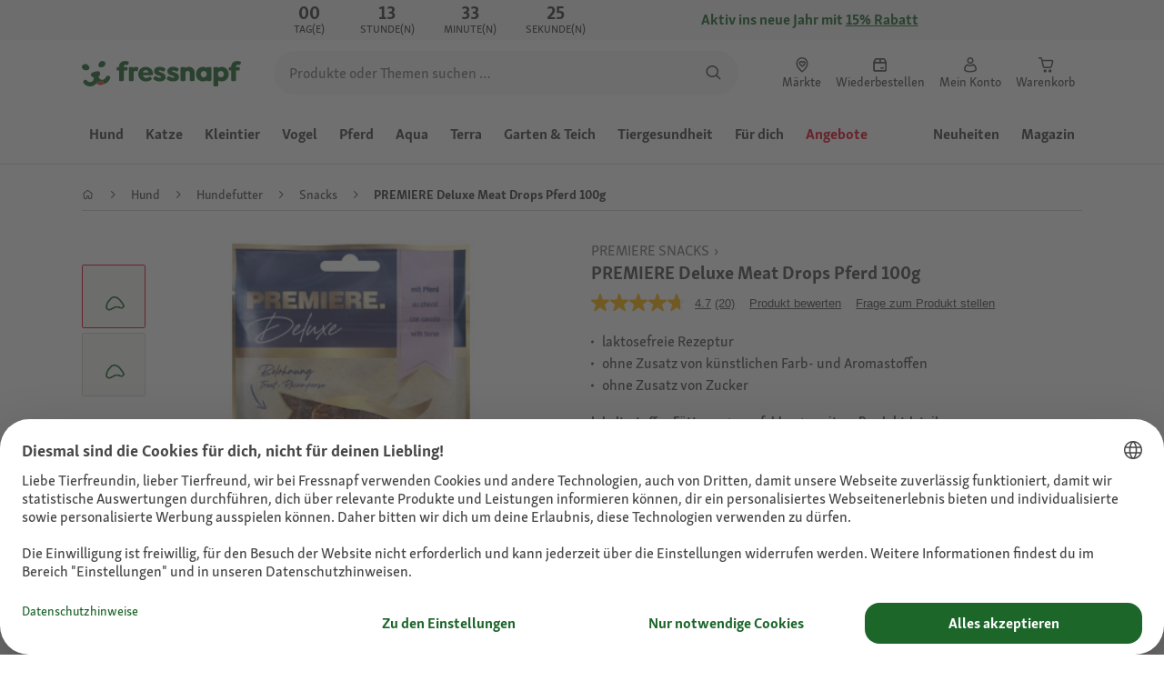

--- FILE ---
content_type: application/javascript;charset=utf-8
request_url: https://api.bazaarvoice.com/data/batch.json?passkey=caQybhNMMlogBOEuCuCMdMImaE7RnB3gIVYLuGOUZH6vw&apiversion=5.5&displaycode=17328-de_de&resource.q0=products&filter.q0=id%3Aeq%3A1344298&stats.q0=questions%2Creviews&filteredstats.q0=questions%2Creviews&filter_questions.q0=contentlocale%3Aeq%3Ade*%2Cda*%2Cen*%2Cfr*%2Cnl*%2Cpl*%2Cde_DE&filter_answers.q0=contentlocale%3Aeq%3Ade*%2Cda*%2Cen*%2Cfr*%2Cnl*%2Cpl*%2Cde_DE&filter_reviews.q0=contentlocale%3Aeq%3Ade*%2Cda*%2Cen*%2Cfr*%2Cnl*%2Cpl*%2Cde_DE&filter_reviewcomments.q0=contentlocale%3Aeq%3Ade*%2Cda*%2Cen*%2Cfr*%2Cnl*%2Cpl*%2Cde_DE&resource.q1=questions&filter.q1=productid%3Aeq%3A1344298&filter.q1=contentlocale%3Aeq%3Ade*%2Cda*%2Cen*%2Cfr*%2Cnl*%2Cpl*%2Cde_DE&sort.q1=lastapprovedanswersubmissiontime%3Adesc&stats.q1=questions&filteredstats.q1=questions&include.q1=authors%2Cproducts%2Canswers&filter_questions.q1=contentlocale%3Aeq%3Ade*%2Cda*%2Cen*%2Cfr*%2Cnl*%2Cpl*%2Cde_DE&filter_answers.q1=contentlocale%3Aeq%3Ade*%2Cda*%2Cen*%2Cfr*%2Cnl*%2Cpl*%2Cde_DE&limit.q1=10&offset.q1=0&limit_answers.q1=10&resource.q2=reviews&filter.q2=isratingsonly%3Aeq%3Afalse&filter.q2=productid%3Aeq%3A1344298&filter.q2=contentlocale%3Aeq%3Ade*%2Cda*%2Cen*%2Cfr*%2Cnl*%2Cpl*%2Cde_DE&sort.q2=relevancy%3Aa1&stats.q2=reviews&filteredstats.q2=reviews&include.q2=authors%2Cproducts%2Ccomments&filter_reviews.q2=contentlocale%3Aeq%3Ade*%2Cda*%2Cen*%2Cfr*%2Cnl*%2Cpl*%2Cde_DE&filter_reviewcomments.q2=contentlocale%3Aeq%3Ade*%2Cda*%2Cen*%2Cfr*%2Cnl*%2Cpl*%2Cde_DE&filter_comments.q2=contentlocale%3Aeq%3Ade*%2Cda*%2Cen*%2Cfr*%2Cnl*%2Cpl*%2Cde_DE&limit.q2=4&offset.q2=0&limit_comments.q2=3&callback=BV._internal.dataHandler0
body_size: 3682
content:
BV._internal.dataHandler0({"Errors":[],"BatchedResultsOrder":["q1","q2","q0"],"HasErrors":false,"TotalRequests":3,"BatchedResults":{"q1":{"Id":"q1","Limit":10,"Offset":0,"TotalResults":0,"Locale":"de_DE","Results":[],"Includes":{},"HasErrors":false,"Errors":[]},"q2":{"Id":"q2","Limit":4,"Offset":0,"TotalResults":20,"Locale":"de_DE","Results":[{"Id":"1146365331","CID":"4d939ea1-b62e-5338-a947-89ec569beccf","SourceClient":"fressnapf","Badges":{"verifiedPurchaser":{"ContentType":"REVIEW","Id":"verifiedPurchaser","BadgeType":"Custom"},"WhereDidYouPurchaseonline":{"ContentType":"REVIEW","Id":"WhereDidYouPurchaseonline","BadgeType":"Custom"}},"BadgesOrder":["verifiedPurchaser","WhereDidYouPurchaseonline"],"LastModeratedTime":"2023-09-18T15:32:43.000+00:00","LastModificationTime":"2024-10-05T18:28:39.000+00:00","ProductId":"1344298","OriginalProductName":"PREMIERE Deluxe Meat Drops Pferd 100g","CampaignId":"BV_PIE_MPR","AuthorId":"hh4lxrpxxivb2s4ecx4fbd7nu","ContentLocale":"de_DE","IsFeatured":false,"TotalInappropriateFeedbackCount":0,"TotalClientResponseCount":0,"TotalCommentCount":0,"Photos":[{"Sizes":{"normal":{"Id":"normal","Url":"https://photos-eu.bazaarvoice.com/photo/2/cGhvdG86ZnJlc3NuYXBm/b90ef450-921f-567d-bed0-773179eccbca"},"thumbnail":{"Id":"thumbnail","Url":"https://photos-eu.bazaarvoice.com/photo/2/cGhvdG86ZnJlc3NuYXBm/7e4a467b-1425-5a83-97a8-27be38c5954b"},"large":{"Id":"large","Url":"https://photos-eu.bazaarvoice.com/photo/2/cGhvdG86ZnJlc3NuYXBm/e2011ccc-8e32-5990-ab83-e605c286000a"}},"Id":"1009060205","SizesOrder":["normal","thumbnail","large"],"Caption":"Ein zufriedener gl\u00FCcklicher Hund"}],"Rating":5,"SecondaryRatingsOrder":["Quality","Value"],"IsRatingsOnly":false,"IsRecommended":true,"Helpfulness":0.0,"TotalFeedbackCount":1,"TotalNegativeFeedbackCount":1,"TotalPositiveFeedbackCount":0,"ModerationStatus":"APPROVED","SubmissionId":"r217328-de_169500587VVdLtdtwh","SubmissionTime":"2023-09-18T02:57:58.000+00:00","ReviewText":"Super lecker f\u00FCr meinen Hund einfach weiter zu empfehlen","Title":"Pferdeleckerlis sind einfach das beste","UserNickname":"Ute Salewski","SecondaryRatings":{"Value":{"Value":5,"Id":"Value","MinLabel":null,"Label":null,"ValueLabel":null,"DisplayType":"NORMAL","ValueRange":5,"MaxLabel":null},"Quality":{"Value":5,"Id":"Quality","MinLabel":null,"Label":null,"ValueLabel":null,"DisplayType":"NORMAL","ValueRange":5,"MaxLabel":null}},"AdditionalFields":{},"TagDimensions":{},"ProductRecommendationIds":[],"IsSyndicated":false,"RatingRange":5,"ContextDataValuesOrder":[],"Cons":null,"AdditionalFieldsOrder":[],"TagDimensionsOrder":[],"Videos":[],"Pros":null,"CommentIds":[],"ContextDataValues":{},"UserLocation":null,"InappropriateFeedbackList":[],"ClientResponses":[]},{"Id":"1114131115","CID":"490eced6-199b-50d5-ab21-138ec0cf3210","SourceClient":"fressnapf","Badges":{"WhereDidYouPurchaseonline":{"ContentType":"REVIEW","Id":"WhereDidYouPurchaseonline","BadgeType":"Custom"}},"BadgesOrder":["WhereDidYouPurchaseonline"],"LastModeratedTime":"2022-02-16T12:17:43.000+00:00","LastModificationTime":"2024-10-05T18:28:42.000+00:00","ProductId":"1344298","OriginalProductName":"PREMIERE Deluxe Meat Drops Pferd 100g","CampaignId":"BV_REVIEW_DISPLAY","AuthorId":"t7kmq4wxq56w0x3q1da4sihqt","ContentLocale":"de_DE","IsFeatured":false,"TotalInappropriateFeedbackCount":0,"TotalClientResponseCount":0,"TotalCommentCount":0,"Rating":4,"SecondaryRatingsOrder":["Quality","Value","Petsatisfaction"],"IsRatingsOnly":false,"IsRecommended":true,"Helpfulness":0.6666669845581055,"TotalFeedbackCount":3,"TotalNegativeFeedbackCount":1,"TotalPositiveFeedbackCount":2,"ModerationStatus":"APPROVED","SubmissionId":"r217328-de_16450121zyyuvtZjk8","SubmissionTime":"2022-02-16T11:49:26.000+00:00","ReviewText":"Ich habe die Drops heute zum allerersten Mal erhalten. Zutaten sind okay, viel Pferdefleisch, Sojaprotein vielleicht nicht so unbedingt n\u00F6tig. F\u00FCr den Preis allerdings top. Die Drops sind sch\u00F6n soft, nicht zu weich, nicht hart. Ich kann sie leicht mit einem scharfen Messer teilen, als kleine Happen zur Belohnung. Ich finde sie f\u00FCr meine beiden kleinen Hunde perfekt und werde sie mit Sicherheit \u00F6fters kaufen.","Title":"Sehr gut f\u00FCr kleine Hunde","UserNickname":"PopitosMum","SecondaryRatings":{"Quality":{"Value":4,"Id":"Quality","MinLabel":null,"Label":null,"ValueLabel":null,"DisplayType":"NORMAL","ValueRange":5,"MaxLabel":null},"Value":{"Value":5,"Id":"Value","MinLabel":null,"Label":null,"ValueLabel":null,"DisplayType":"NORMAL","ValueRange":5,"MaxLabel":null},"Petsatisfaction":{"Value":5,"Id":"Petsatisfaction","MinLabel":null,"Label":null,"ValueLabel":null,"DisplayType":"NORMAL","ValueRange":5,"MaxLabel":null}},"AdditionalFields":{},"TagDimensions":{},"ProductRecommendationIds":[],"IsSyndicated":false,"RatingRange":5,"ContextDataValuesOrder":[],"Cons":null,"AdditionalFieldsOrder":[],"TagDimensionsOrder":[],"Videos":[],"Pros":null,"CommentIds":[],"Photos":[],"ContextDataValues":{},"UserLocation":null,"InappropriateFeedbackList":[],"ClientResponses":[]},{"Id":"1138952219","CID":"2f8dc159-d582-5f7f-a983-3a23df8eac21","SourceClient":"fressnapf","Badges":{"WhereDidYouPurchaseinstore":{"ContentType":"REVIEW","Id":"WhereDidYouPurchaseinstore","BadgeType":"Custom"}},"BadgesOrder":["WhereDidYouPurchaseinstore"],"LastModeratedTime":"2023-04-26T05:46:35.000+00:00","LastModificationTime":"2024-10-05T18:28:33.000+00:00","ProductId":"1344298","OriginalProductName":"PREMIERE Deluxe Meat Drops Pferd 100g","CampaignId":"BV_MOBILE_REVIEW_DISPLAY","AuthorId":"a04ejcp3nj6statyynpm78hew","ContentLocale":"de_DE","IsFeatured":false,"TotalInappropriateFeedbackCount":0,"TotalClientResponseCount":0,"TotalCommentCount":0,"Rating":5,"SecondaryRatingsOrder":["Quality","Value","Petsatisfaction"],"IsRatingsOnly":false,"IsRecommended":true,"Helpfulness":0.5,"TotalFeedbackCount":2,"TotalNegativeFeedbackCount":1,"TotalPositiveFeedbackCount":1,"ModerationStatus":"APPROVED","SubmissionId":"r217328-de_16824862NqFhwUzyKh","SubmissionTime":"2023-04-26T05:17:44.000+00:00","ReviewText":"Ich bin sehr zufrieden mit diesem Produkt. Habe einen Futterallergiker der ausgezeichnet mit den Futtersorten von Premiere zurecht kommt, besonders die Monoprotein Produkte sind vom Preis-Leistungs Verh\u00E4ltnis her unschlagbar.","Title":"Premiere Futter und Snacks","UserNickname":"Bronci","SecondaryRatings":{"Quality":{"Value":5,"Id":"Quality","MinLabel":null,"Label":null,"ValueLabel":null,"DisplayType":"NORMAL","ValueRange":5,"MaxLabel":null},"Value":{"Value":5,"Id":"Value","MinLabel":null,"Label":null,"ValueLabel":null,"DisplayType":"NORMAL","ValueRange":5,"MaxLabel":null},"Petsatisfaction":{"Value":5,"Id":"Petsatisfaction","MinLabel":null,"Label":null,"ValueLabel":null,"DisplayType":"NORMAL","ValueRange":5,"MaxLabel":null}},"AdditionalFields":{},"TagDimensions":{},"ProductRecommendationIds":[],"IsSyndicated":false,"RatingRange":5,"ContextDataValuesOrder":[],"Cons":null,"AdditionalFieldsOrder":[],"TagDimensionsOrder":[],"Videos":[],"Pros":null,"CommentIds":[],"Photos":[],"ContextDataValues":{},"UserLocation":null,"InappropriateFeedbackList":[],"ClientResponses":[]},{"Id":"1116658672","CID":"0e6d8d07-d6f0-5cf2-ab17-62f562cfd384","SourceClient":"fressnapf","Badges":{"verifiedPurchaser":{"ContentType":"REVIEW","Id":"verifiedPurchaser","BadgeType":"Custom"},"WhereDidYouPurchaseonline":{"ContentType":"REVIEW","Id":"WhereDidYouPurchaseonline","BadgeType":"Custom"}},"BadgesOrder":["verifiedPurchaser","WhereDidYouPurchaseonline"],"LastModeratedTime":"2022-04-04T19:15:48.000+00:00","LastModificationTime":"2024-10-05T18:28:31.000+00:00","ProductId":"1344298","OriginalProductName":"PREMIERE Deluxe Meat Drops Pferd 100g","CampaignId":"BV_PIE_MPR","AuthorId":"ldnl241qaubxnzgmokpj1tq4f","ContentLocale":"de_DE","IsFeatured":false,"TotalInappropriateFeedbackCount":0,"TotalClientResponseCount":0,"TotalCommentCount":0,"Rating":5,"SecondaryRatingsOrder":["Petsatisfaction"],"IsRatingsOnly":false,"Helpfulness":0.33333298563957214,"TotalFeedbackCount":3,"TotalNegativeFeedbackCount":2,"TotalPositiveFeedbackCount":1,"ModerationStatus":"APPROVED","SubmissionId":"r217328-de_16490985fqMpDLbPI2","SubmissionTime":"2022-04-04T18:55:26.000+00:00","ReviewText":"Unsere franz\u00F6sische Bulldogge liebt diesen Snack. Durch eine Allergie, kann er nur Pferd essen.","Title":"Lieblingsleckerlie unseres Hundes","UserNickname":"Chalex","SecondaryRatings":{"Petsatisfaction":{"Value":5,"Id":"Petsatisfaction","MinLabel":null,"Label":null,"ValueLabel":null,"DisplayType":"NORMAL","ValueRange":5,"MaxLabel":null}},"AdditionalFields":{},"TagDimensions":{},"ProductRecommendationIds":[],"IsSyndicated":false,"RatingRange":5,"ContextDataValuesOrder":[],"IsRecommended":null,"Cons":null,"AdditionalFieldsOrder":[],"TagDimensionsOrder":[],"Videos":[],"Pros":null,"CommentIds":[],"Photos":[],"ContextDataValues":{},"UserLocation":null,"InappropriateFeedbackList":[],"ClientResponses":[]}],"Includes":{"Products":{"1344298":{"FamilyIds":["1344298_base","generated-1344298"],"Description":"Die ofengetrockneten Snacks sind laktosefrei\u00A0und ohne Zusatz von k\u00FCnstlichen\u00A0Farb- und Aromastoffen, sowie\u00A0ohne Zusatz von\u00A0Zucker.   Erg\u00E4nzungsfuttermittel f\u00FCr ausgewachsene Hunde, weitere Informationen erhalten Sie hier: info@fressnapf.com","AttributesOrder":["BV_FE_EXPAND","BV_FE_FAMILY","GTIN14","AVAILABILITY"],"Attributes":{"BV_FE_EXPAND":{"Id":"BV_FE_EXPAND","Values":[{"Value":"BV_FE_FAMILY:1344298_base","Locale":null},{"Value":"BV_FE_FAMILY:generated-1344298","Locale":null}]},"BV_FE_FAMILY":{"Id":"BV_FE_FAMILY","Values":[{"Value":"1344298_base","Locale":null},{"Value":"generated-1344298","Locale":null}]},"GTIN14":{"Id":"GTIN14","Values":[{"Value":"04047777225409","Locale":null}]},"AVAILABILITY":{"Id":"AVAILABILITY","Values":[{"Value":"True","Locale":null}]}},"ImageUrl":"https://media.os.fressnapf.com/products-v2/e/f/6/3/ef63236184a9530866f1513f9c2b2e850b50eace_1344298_0.png","Name":"PREMIERE Deluxe Meat Drops Pferd 100g","EANs":["4047777225409"],"Id":"1344298","CategoryId":"f914e208f92898da00d98cd59eca99cc","BrandExternalId":"d33006f15f9ba7dffe6c76a806fe12af","Brand":{"Id":"d33006f15f9ba7dffe6c76a806fe12af","Name":"PREMIERE"},"Active":true,"ProductPageUrl":"https://www.fressnapf.ch/fr/p/premiere-deluxe-meat-drops-cheval-100-g-1344298/","Disabled":false,"ReviewIds":[],"ManufacturerPartNumbers":[],"UPCs":[],"ISBNs":[],"QuestionIds":[],"ModelNumbers":[],"StoryIds":[],"ReviewStatistics":{"SecondaryRatingsAveragesOrder":["Quality","Value","Petsatisfaction"],"SecondaryRatingsAverages":{"Petsatisfaction":{"Id":"Petsatisfaction","AverageRating":4.875,"MinLabel":null,"MaxLabel":null,"DisplayType":"NORMAL","ValueRange":5},"Quality":{"Id":"Quality","AverageRating":4.733333333333333,"MinLabel":null,"MaxLabel":null,"DisplayType":"NORMAL","ValueRange":5},"Value":{"Id":"Value","AverageRating":4.5625,"MinLabel":null,"MaxLabel":null,"DisplayType":"NORMAL","ValueRange":5}},"RatingsOnlyReviewCount":0,"NotRecommendedCount":0,"RecommendedCount":15,"AverageOverallRating":4.7,"TotalReviewCount":20,"HelpfulVoteCount":4,"RatingDistribution":[{"RatingValue":5,"Count":16},{"RatingValue":4,"Count":3},{"RatingValue":2,"Count":1}],"FirstSubmissionTime":"2022-02-16T11:49:26.000+00:00","LastSubmissionTime":"2025-12-10T18:53:15.000+00:00","NotHelpfulVoteCount":6,"ContextDataDistributionOrder":["WhereDidYouPurchase"],"ContextDataDistribution":{"WhereDidYouPurchase":{"Id":"WhereDidYouPurchase","Values":[{"Count":17,"Value":"online"},{"Count":3,"Value":"instore"}]}},"FeaturedReviewCount":0,"OverallRatingRange":5,"TagDistribution":{},"TagDistributionOrder":[],"IntelligentTrustMarkDisplayEligible":true},"TotalReviewCount":20,"FilteredReviewStatistics":{"SecondaryRatingsAveragesOrder":["Quality","Value","Petsatisfaction"],"SecondaryRatingsAverages":{"Petsatisfaction":{"Id":"Petsatisfaction","AverageRating":4.875,"MinLabel":null,"MaxLabel":null,"DisplayType":"NORMAL","ValueRange":5},"Quality":{"Id":"Quality","AverageRating":4.733333333333333,"MinLabel":null,"MaxLabel":null,"DisplayType":"NORMAL","ValueRange":5},"Value":{"Id":"Value","AverageRating":4.5625,"MinLabel":null,"MaxLabel":null,"DisplayType":"NORMAL","ValueRange":5}},"RatingsOnlyReviewCount":0,"NotRecommendedCount":0,"RecommendedCount":15,"AverageOverallRating":4.7,"TotalReviewCount":20,"HelpfulVoteCount":4,"RatingDistribution":[{"RatingValue":5,"Count":16},{"RatingValue":4,"Count":3},{"RatingValue":2,"Count":1}],"FirstSubmissionTime":"2022-02-16T11:49:26.000+00:00","LastSubmissionTime":"2025-12-10T18:53:15.000+00:00","NotHelpfulVoteCount":6,"ContextDataDistributionOrder":["WhereDidYouPurchase"],"ContextDataDistribution":{"WhereDidYouPurchase":{"Id":"WhereDidYouPurchase","Values":[{"Count":17,"Value":"online"},{"Count":3,"Value":"instore"}]}},"FeaturedReviewCount":0,"OverallRatingRange":5,"TagDistribution":{},"TagDistributionOrder":[]}}},"ProductsOrder":["1344298"],"Authors":{"hh4lxrpxxivb2s4ecx4fbd7nu":{"Id":"hh4lxrpxxivb2s4ecx4fbd7nu","ContributorRank":"NONE","UserNickname":"Ute Salewski","LastModeratedTime":"2023-09-18T03:16:08.000+00:00","ModerationStatus":"APPROVED","SubmissionTime":"2023-09-18T02:46:26.000+00:00","ThirdPartyIds":[],"Avatar":{},"Photos":[],"SubmissionId":null,"ContextDataValuesOrder":[],"Location":null,"Videos":[],"ProductRecommendationIds":[],"SecondaryRatings":{},"BadgesOrder":[],"StoryIds":[],"AdditionalFields":{},"Badges":{},"QuestionIds":[],"AdditionalFieldsOrder":[],"CommentIds":[],"ReviewIds":[],"ContextDataValues":{},"AnswerIds":[],"SecondaryRatingsOrder":[],"ReviewStatistics":{"HelpfulVoteCount":5,"RatingsOnlyReviewCount":0,"TotalReviewCount":8,"AverageOverallRating":5.0,"RatingDistribution":[{"RatingValue":5,"Count":8}],"NotRecommendedCount":0,"RecommendedCount":4,"NotHelpfulVoteCount":1,"FirstSubmissionTime":"2023-09-18T02:51:01.000+00:00","LastSubmissionTime":"2025-02-13T17:59:19.000+00:00","FeaturedReviewCount":0,"ContextDataDistribution":{},"ContextDataDistributionOrder":[],"OverallRatingRange":5,"SecondaryRatingsAveragesOrder":[],"SecondaryRatingsAverages":{},"TagDistribution":{},"TagDistributionOrder":[]},"TotalReviewCount":8,"FilteredReviewStatistics":{"HelpfulVoteCount":0,"RatingsOnlyReviewCount":0,"TotalReviewCount":1,"AverageOverallRating":5.0,"RatingDistribution":[{"RatingValue":5,"Count":1}],"NotRecommendedCount":0,"RecommendedCount":1,"NotHelpfulVoteCount":1,"FirstSubmissionTime":"2023-09-18T02:57:58.000+00:00","LastSubmissionTime":"2023-09-18T02:57:58.000+00:00","FeaturedReviewCount":0,"ContextDataDistribution":{},"ContextDataDistributionOrder":[],"OverallRatingRange":5,"SecondaryRatingsAveragesOrder":[],"SecondaryRatingsAverages":{},"TagDistribution":{},"TagDistributionOrder":[]}},"t7kmq4wxq56w0x3q1da4sihqt":{"Id":"t7kmq4wxq56w0x3q1da4sihqt","ContributorRank":"NONE","UserNickname":"PopitosMum","LastModeratedTime":"2022-02-16T12:31:46.000+00:00","ModerationStatus":"APPROVED","SubmissionTime":"2022-02-16T11:49:26.000+00:00","ThirdPartyIds":[],"Avatar":{},"Photos":[],"SubmissionId":null,"ContextDataValuesOrder":[],"Location":null,"Videos":[],"ProductRecommendationIds":[],"SecondaryRatings":{},"BadgesOrder":[],"StoryIds":[],"AdditionalFields":{},"Badges":{},"QuestionIds":[],"AdditionalFieldsOrder":[],"CommentIds":[],"ReviewIds":[],"ContextDataValues":{},"AnswerIds":[],"SecondaryRatingsOrder":[],"ReviewStatistics":{"RatingDistribution":[{"RatingValue":4,"Count":2},{"RatingValue":5,"Count":2},{"RatingValue":3,"Count":1}],"FeaturedReviewCount":0,"NotRecommendedCount":0,"RatingsOnlyReviewCount":0,"NotHelpfulVoteCount":2,"AverageOverallRating":4.2,"TotalReviewCount":5,"FirstSubmissionTime":"2021-11-23T10:19:51.000+00:00","LastSubmissionTime":"2022-02-16T11:49:26.000+00:00","HelpfulVoteCount":6,"RecommendedCount":5,"ContextDataDistribution":{},"ContextDataDistributionOrder":[],"OverallRatingRange":5,"SecondaryRatingsAveragesOrder":[],"SecondaryRatingsAverages":{},"TagDistribution":{},"TagDistributionOrder":[]},"TotalReviewCount":5,"FilteredReviewStatistics":{"RatingDistribution":[{"RatingValue":4,"Count":1}],"FeaturedReviewCount":0,"NotRecommendedCount":0,"RatingsOnlyReviewCount":0,"NotHelpfulVoteCount":1,"AverageOverallRating":4.0,"TotalReviewCount":1,"FirstSubmissionTime":"2022-02-16T11:49:26.000+00:00","LastSubmissionTime":"2022-02-16T11:49:26.000+00:00","HelpfulVoteCount":2,"RecommendedCount":1,"ContextDataDistribution":{},"ContextDataDistributionOrder":[],"OverallRatingRange":5,"SecondaryRatingsAveragesOrder":[],"SecondaryRatingsAverages":{},"TagDistribution":{},"TagDistributionOrder":[]}},"a04ejcp3nj6statyynpm78hew":{"Id":"a04ejcp3nj6statyynpm78hew","ContributorRank":"NONE","UserNickname":"Bronci","LastModeratedTime":"2023-04-26T05:46:35.000+00:00","ModerationStatus":"APPROVED","SubmissionTime":"2023-04-26T05:17:44.000+00:00","ThirdPartyIds":[],"Avatar":{},"Photos":[],"SubmissionId":null,"ContextDataValuesOrder":[],"Location":null,"Videos":[],"ProductRecommendationIds":[],"SecondaryRatings":{},"BadgesOrder":[],"StoryIds":[],"AdditionalFields":{},"Badges":{},"QuestionIds":[],"AdditionalFieldsOrder":[],"CommentIds":[],"ReviewIds":[],"ContextDataValues":{},"AnswerIds":[],"SecondaryRatingsOrder":[],"ReviewStatistics":{"RatingDistribution":[{"RatingValue":5,"Count":1}],"FirstSubmissionTime":"2023-04-26T05:17:44.000+00:00","LastSubmissionTime":"2023-04-26T05:17:44.000+00:00","RecommendedCount":1,"TotalReviewCount":1,"NotHelpfulVoteCount":1,"NotRecommendedCount":0,"FeaturedReviewCount":0,"RatingsOnlyReviewCount":0,"HelpfulVoteCount":1,"AverageOverallRating":5.0,"ContextDataDistribution":{},"ContextDataDistributionOrder":[],"OverallRatingRange":5,"SecondaryRatingsAveragesOrder":[],"SecondaryRatingsAverages":{},"TagDistribution":{},"TagDistributionOrder":[]},"TotalReviewCount":1,"FilteredReviewStatistics":{"RatingDistribution":[{"RatingValue":5,"Count":1}],"FirstSubmissionTime":"2023-04-26T05:17:44.000+00:00","LastSubmissionTime":"2023-04-26T05:17:44.000+00:00","RecommendedCount":1,"TotalReviewCount":1,"NotHelpfulVoteCount":1,"NotRecommendedCount":0,"FeaturedReviewCount":0,"RatingsOnlyReviewCount":0,"HelpfulVoteCount":1,"AverageOverallRating":5.0,"ContextDataDistribution":{},"ContextDataDistributionOrder":[],"OverallRatingRange":5,"SecondaryRatingsAveragesOrder":[],"SecondaryRatingsAverages":{},"TagDistribution":{},"TagDistributionOrder":[]}},"ldnl241qaubxnzgmokpj1tq4f":{"Id":"ldnl241qaubxnzgmokpj1tq4f","ContributorRank":"NONE","UserNickname":"Chalex","LastModeratedTime":"2022-04-04T19:15:48.000+00:00","ModerationStatus":"APPROVED","SubmissionTime":"2022-04-04T18:55:01.000+00:00","ThirdPartyIds":[],"Avatar":{},"Photos":[],"SubmissionId":null,"ContextDataValuesOrder":[],"Location":null,"Videos":[],"ProductRecommendationIds":[],"SecondaryRatings":{},"BadgesOrder":[],"StoryIds":[],"AdditionalFields":{},"Badges":{},"QuestionIds":[],"AdditionalFieldsOrder":[],"CommentIds":[],"ReviewIds":[],"ContextDataValues":{},"AnswerIds":[],"SecondaryRatingsOrder":[],"ReviewStatistics":{"FirstSubmissionTime":"2022-04-04T18:55:26.000+00:00","LastSubmissionTime":"2024-01-14T18:52:33.000+00:00","FeaturedReviewCount":0,"AverageOverallRating":5.0,"RecommendedCount":1,"RatingsOnlyReviewCount":0,"NotHelpfulVoteCount":2,"TotalReviewCount":2,"NotRecommendedCount":0,"RatingDistribution":[{"RatingValue":5,"Count":2}],"HelpfulVoteCount":1,"ContextDataDistribution":{},"ContextDataDistributionOrder":[],"OverallRatingRange":5,"SecondaryRatingsAveragesOrder":[],"SecondaryRatingsAverages":{},"TagDistribution":{},"TagDistributionOrder":[]},"TotalReviewCount":2,"FilteredReviewStatistics":{"FirstSubmissionTime":"2022-04-04T18:55:26.000+00:00","LastSubmissionTime":"2022-04-04T18:55:26.000+00:00","FeaturedReviewCount":0,"AverageOverallRating":5.0,"RecommendedCount":0,"RatingsOnlyReviewCount":0,"NotHelpfulVoteCount":2,"TotalReviewCount":1,"NotRecommendedCount":0,"RatingDistribution":[{"RatingValue":5,"Count":1}],"HelpfulVoteCount":1,"ContextDataDistribution":{},"ContextDataDistributionOrder":[],"OverallRatingRange":5,"SecondaryRatingsAveragesOrder":[],"SecondaryRatingsAverages":{},"TagDistribution":{},"TagDistributionOrder":[]}}},"AuthorsOrder":["hh4lxrpxxivb2s4ecx4fbd7nu","t7kmq4wxq56w0x3q1da4sihqt","a04ejcp3nj6statyynpm78hew","ldnl241qaubxnzgmokpj1tq4f"]},"HasErrors":false,"Errors":[]},"q0":{"Id":"q0","Limit":10,"Offset":0,"TotalResults":1,"Locale":"de_DE","Results":[{"FamilyIds":["1344298_base","generated-1344298"],"Description":"Die ofengetrockneten Snacks sind laktosefrei\u00A0und ohne Zusatz von k\u00FCnstlichen\u00A0Farb- und Aromastoffen, sowie\u00A0ohne Zusatz von\u00A0Zucker.   Erg\u00E4nzungsfuttermittel f\u00FCr ausgewachsene Hunde, weitere Informationen erhalten Sie hier: info@fressnapf.com","AttributesOrder":["BV_FE_EXPAND","BV_FE_FAMILY","GTIN14","AVAILABILITY"],"Attributes":{"BV_FE_EXPAND":{"Id":"BV_FE_EXPAND","Values":[{"Value":"BV_FE_FAMILY:1344298_base","Locale":null},{"Value":"BV_FE_FAMILY:generated-1344298","Locale":null}]},"BV_FE_FAMILY":{"Id":"BV_FE_FAMILY","Values":[{"Value":"1344298_base","Locale":null},{"Value":"generated-1344298","Locale":null}]},"GTIN14":{"Id":"GTIN14","Values":[{"Value":"04047777225409","Locale":null}]},"AVAILABILITY":{"Id":"AVAILABILITY","Values":[{"Value":"True","Locale":null}]}},"ImageUrl":"https://media.os.fressnapf.com/products-v2/e/f/6/3/ef63236184a9530866f1513f9c2b2e850b50eace_1344298_0.png","Name":"PREMIERE Deluxe Meat Drops Pferd 100g","EANs":["4047777225409"],"Id":"1344298","CategoryId":"f914e208f92898da00d98cd59eca99cc","BrandExternalId":"d33006f15f9ba7dffe6c76a806fe12af","Brand":{"Id":"d33006f15f9ba7dffe6c76a806fe12af","Name":"PREMIERE"},"Active":true,"ProductPageUrl":"https://www.fressnapf.ch/fr/p/premiere-deluxe-meat-drops-cheval-100-g-1344298/","Disabled":false,"ReviewIds":[],"ManufacturerPartNumbers":[],"UPCs":[],"ISBNs":[],"QuestionIds":[],"ModelNumbers":[],"StoryIds":[],"ReviewStatistics":{"SecondaryRatingsAveragesOrder":["Quality","Value","Petsatisfaction"],"SecondaryRatingsAverages":{"Petsatisfaction":{"Id":"Petsatisfaction","AverageRating":4.875,"MinLabel":null,"MaxLabel":null,"DisplayType":"NORMAL","ValueRange":5},"Quality":{"Id":"Quality","AverageRating":4.733333333333333,"MinLabel":null,"MaxLabel":null,"DisplayType":"NORMAL","ValueRange":5},"Value":{"Id":"Value","AverageRating":4.5625,"MinLabel":null,"MaxLabel":null,"DisplayType":"NORMAL","ValueRange":5}},"RatingsOnlyReviewCount":0,"NotRecommendedCount":0,"RecommendedCount":15,"AverageOverallRating":4.7,"TotalReviewCount":20,"HelpfulVoteCount":4,"RatingDistribution":[{"RatingValue":5,"Count":16},{"RatingValue":4,"Count":3},{"RatingValue":2,"Count":1}],"FirstSubmissionTime":"2022-02-16T11:49:26.000+00:00","LastSubmissionTime":"2025-12-10T18:53:15.000+00:00","NotHelpfulVoteCount":6,"ContextDataDistributionOrder":["WhereDidYouPurchase"],"ContextDataDistribution":{"WhereDidYouPurchase":{"Id":"WhereDidYouPurchase","Values":[{"Count":17,"Value":"online"},{"Count":3,"Value":"instore"}]}},"FeaturedReviewCount":0,"OverallRatingRange":5,"TagDistribution":{},"TagDistributionOrder":[],"IntelligentTrustMarkDisplayEligible":true},"TotalReviewCount":20,"QAStatistics":{"QuestionHelpfulVoteCount":0,"FirstAnswerTime":null,"LastQuestionAnswerTime":null,"FirstQuestionTime":null,"FeaturedAnswerCount":0,"LastAnswerTime":null,"TagDistribution":{},"ContextDataDistribution":{},"TotalAnswerCount":0,"FeaturedQuestionCount":0,"LastQuestionTime":null,"QuestionNotHelpfulVoteCount":0,"BestAnswerCount":0,"TagDistributionOrder":[],"AnswerHelpfulVoteCount":0,"HelpfulVoteCount":0,"AnswerNotHelpfulVoteCount":0,"TotalQuestionCount":0,"ContextDataDistributionOrder":[]},"TotalQuestionCount":0,"TotalAnswerCount":0,"FilteredReviewStatistics":{"SecondaryRatingsAveragesOrder":["Quality","Value","Petsatisfaction"],"SecondaryRatingsAverages":{"Petsatisfaction":{"Id":"Petsatisfaction","AverageRating":4.875,"MinLabel":null,"MaxLabel":null,"DisplayType":"NORMAL","ValueRange":5},"Quality":{"Id":"Quality","AverageRating":4.733333333333333,"MinLabel":null,"MaxLabel":null,"DisplayType":"NORMAL","ValueRange":5},"Value":{"Id":"Value","AverageRating":4.5625,"MinLabel":null,"MaxLabel":null,"DisplayType":"NORMAL","ValueRange":5}},"RatingsOnlyReviewCount":0,"NotRecommendedCount":0,"RecommendedCount":15,"AverageOverallRating":4.7,"TotalReviewCount":20,"HelpfulVoteCount":4,"RatingDistribution":[{"RatingValue":5,"Count":16},{"RatingValue":4,"Count":3},{"RatingValue":2,"Count":1}],"FirstSubmissionTime":"2022-02-16T11:49:26.000+00:00","LastSubmissionTime":"2025-12-10T18:53:15.000+00:00","NotHelpfulVoteCount":6,"ContextDataDistributionOrder":["WhereDidYouPurchase"],"ContextDataDistribution":{"WhereDidYouPurchase":{"Id":"WhereDidYouPurchase","Values":[{"Count":17,"Value":"online"},{"Count":3,"Value":"instore"}]}},"FeaturedReviewCount":0,"OverallRatingRange":5,"TagDistribution":{},"TagDistributionOrder":[]},"FilteredQAStatistics":{"QuestionHelpfulVoteCount":0,"FirstAnswerTime":null,"LastQuestionAnswerTime":null,"FirstQuestionTime":null,"FeaturedAnswerCount":0,"LastAnswerTime":null,"TagDistribution":{},"ContextDataDistribution":{},"TotalAnswerCount":0,"FeaturedQuestionCount":0,"LastQuestionTime":null,"QuestionNotHelpfulVoteCount":0,"BestAnswerCount":0,"TagDistributionOrder":[],"AnswerHelpfulVoteCount":0,"HelpfulVoteCount":0,"AnswerNotHelpfulVoteCount":0,"TotalQuestionCount":0,"ContextDataDistributionOrder":[]}}],"Includes":{},"HasErrors":false,"Errors":[]}},"SuccessfulRequests":3,"FailedRequests":0})

--- FILE ---
content_type: text/javascript;charset=UTF-8
request_url: https://apps.bazaarvoice.com/apps/questions/questions-0.4.4.js
body_size: 2615
content:
/*! For license information please see bundle.js.LICENSE.txt */
(()=>{var n={451:(n,t,e)=>{var o=e(434);n.exports={create:function(n,t,e,s,i){var r=new Date;r.setTime(r.getTime()+24*e*60*60*1e3);var l=e?";expires="+r.toGMTString():"",a=encodeURIComponent(n)+"="+encodeURIComponent(t)+l+";path=/"+(s?";domain="+s:"")+(i?";secure":"");o.document.cookie=a},read:function(n){var t,e=encodeURIComponent(n)+"=",s=o.document.cookie.split(";");for(t=0;t<s.length;t++){for(var i=s[t];" "===i.charAt(0);)i=i.substring(1,i.length);if(0===i.indexOf(e))return decodeURIComponent(i.substring(e.length,i.length))}return null},remove:function(n){this.create(n,"",-1)}}},434:(n,t,e)=>{"use strict";n.exports=function(){if("undefined"!=typeof globalThis)return globalThis;if("undefined"!=typeof window)return window;if("undefined"!=typeof self)return self;if(void 0!==e.g)return e.g;throw new Error("unable to locate global object")}()},80:(n,t,e)=>{var o=e(434).document;n.exports=function(n,t,e){for(var o=t.getElementsByTagName("i");t.innerHTML="\x3c!--[if gt IE "+ ++n+"]><i></i><![endif]--\x3e",o[0];);return n>4?n:void 0}(3,o.createElement("div"))},99:(n,t,e)=>{var o=e(434),s=e(80),i=e(451),r=4,l={},a=i.read("_bvui_debug");if(a)for(var c,d=a.split(","),u=0;u<d.length;u++)c=d[u].split(":"),l[c[0]]=c[1];l.logLevel&&(r=l.logLevel);var v={DEBUG:-1,LOG:0,INFO:1,WARN:2,ERROR:3,OFF:4,getLogLevel:function(){return r},setLogLevel:function(n,t){p("log",["Log level set to",r=!l.logLevel||t?n||v.LOG:l.logLevel])},debug:function(){r<=v.DEBUG&&p("log",arguments)},log:function(){r<=v.LOG&&p("log",arguments)},info:function(){r<=v.INFO&&p("info",arguments)},warn:function(){r<=v.WARN&&p("warn",arguments)},error:function(){r<=v.ERROR&&p("error",arguments)},count:function(){r<v.INFO&&p("count",arguments)},time:function(){r<v.WARN&&p("time",arguments)},timeEnd:function(){r<v.WARN&&p("timeEnd",arguments)},group:function(n){var t=Array.prototype.slice.call(arguments,1);r<=n&&(p("group",t),p("time",t))},groupEnd:function(n){var t=Array.prototype.slice.call(arguments,1);r<=n&&(p("groupEnd",t),p("timeEnd",t))},assert:function(n,t){if(r!==v.OFF)if("function"!=typeof n){if(!n)throw new Error("Assertion failed: "+t)}else v.assert.apply(null,n())}};function p(n,t){if(r!==v.OFF&&o.console)if("function"==typeof(t=[].slice.call(t))[0]&&(t=t[0]()),s)o.console.log(t);else try{(o.console[n]||o.console.log).apply(o.console,t)}catch(n){}}n.exports=v}},t={};function e(o){var s=t[o];if(void 0!==s)return s.exports;var i=t[o]={exports:{}};return n[o](i,i.exports,e),i.exports}e.n=n=>{var t=n&&n.__esModule?()=>n.default:()=>n;return e.d(t,{a:t}),t},e.d=(n,t)=>{for(var o in t)e.o(t,o)&&!e.o(n,o)&&Object.defineProperty(n,o,{enumerable:!0,get:t[o]})},e.g=function(){if("object"==typeof globalThis)return globalThis;try{return this||new Function("return this")()}catch(n){if("object"==typeof window)return window}}(),e.o=(n,t)=>Object.prototype.hasOwnProperty.call(n,t),(()=>{"use strict";var n=e(99),t=e.n(n),o=document.createElement("template");o.innerHTML='\n  <style>\n    #bv-questions-slt {\n      width: 100%;\n    }\n\n    @keyframes bv-slt-animation {\n      from {\n        left: -150px;\n      }\n      to {\n        left: 100%;\n      }\n    }\n\n    #bv-questions-slt .bv-slt-placeholder {\n      box-shadow: 0 4px 10px 0 rgba(33, 33, 33, 0.15);\n      border-radius: 4px;\n      position: relative;\n      overflow: hidden;\n    }\n\n    #bv-questions-slt .bv-slt-placeholder::before {\n      content: \'\';\n      display: block;\n      position: absolute;\n      left: -150px;\n      top: 0;\n      height: 100%;\n      width: 150px;\n      background: linear-gradient(to right, transparent 0%, #E8E8E8 50%, transparent 100%);\n      animation: bv-slt-animation 1s cubic-bezier(0.4, 0.0, 0.2, 1) infinite;\n    }\n\n    #bv-questions-slt .bv-slt-top-bar {\n      height: 53px;\n    }\n\n    #bv-questions-slt .bv-slt-search-bar {\n      align-items: center;\n      justify-content: space-between;\n      display: flex;\n      height: 53px;\n      width: 100%;\n    }\n\n    #bv-questions-slt .bv-slt-search-input {\n      height: 30px;\n      margin-left: 10px;\n      max-width: 554px;\n      width: 40%;\n    }\n\n    #bv-questions-slt .bv-slt-product-stats {\n      height: 100%;\n      margin: 0px;\n      max-width: 480px;\n      padding: 0px;\n      width: 50%;\n    }\n\n    #bv-questions-slt .bv-slt-product-stats li {\n      display: list-item;\n      float: left;\n      height: 53px;\n      margin: 5px 0px;\n      padding: 0px;\n      width: 33%;\n    }\n\n    #bv-questions-slt .bv-slt-action-bar {\n      height: 77px;\n      margin: 5px 0px;\n    }\n\n    #bv-questions-slt .bv-slt-sort-bar {\n      align-items: center;\n      justify-content: space-between;\n      display: flex;\n    }\n\n    #bv-questions-slt .bv-slt-sort-bar div {\n      height: 35px;\n      max-width: 300px;\n      width: 45%;\n    }\n\n    #bv-questions-slt .bv-slt-content-container {\n      margin-top: 10px;\n    }\n\n    #bv-questions-slt .bv-slt-content-question-container {\n      align-items: center;\n      display: flex;\n      justify-content: space-between;\n      width: 100%;\n    }\n\n    #bv-questions-slt .bv-slt-content-question-container div {\n      height: 75px;\n      max-width: 45%;\n      width: 300px;\n    }\n\n    #bv-questions-slt .bv-slt-content-answer-button {\n      height: 23px;\n      margin: 30px 0px 15px 10px;\n      width: 154px;\n    }\n\n    #bv-questions-slt .bv-slt-content-answer-container {\n      height: 140px;\n      width: 100%;\n    }\n\n    @media only screen and (max-width: 720px) {\n      #bv-questions-slt .bv-slt-search-bar {\n        align-items: normal;\n        flex-flow: column;\n        height: auto;\n      }\n\n      #bv-questions-slt .bv-slt-search-bar {\n        margin: 0px;\n        max-width: 100%;\n        width: 100%;\n      }\n\n      #bv-questions-slt .bv-slt-search-input {\n        height: 35px;\n        margin: 10px;\n        max-width: 100%;\n        width: auto;\n      }\n\n      #bv-questions-slt .bv-slt-product-stats {\n        max-width: 100%;\n        width: 100%;\n      }\n\n      #bv-questions-slt .bv-slt-action-bar {\n        height: 60px;\n      }\n    }\n\n    @media only screen and (max-width: 466px) {\n      #bv-questions-slt .bv-slt-sort-bar {\n        flex-flow: column;\n      }\n  \n      #bv-questions-slt .bv-slt-sort-bar div {\n        max-width: 100%;\n        width: 100%;\n      }\n    }\n\n  </style>\n  <main id="bv-questions-slt">\n    <section class="bv-slt-placeholder bv-slt-top-bar"></section>\n    <section class="bv-slt-search-bar">\n      <div class="bv-slt-placeholder bv-slt-search-input"></div>\n      <ul class="bv-slt-product-stats">\n        <li class="bv-slt-placeholder"></li>\n        <li class="bv-slt-placeholder"></li>\n        <li class="bv-slt-placeholder"></li>\n      </ul>\n    </section>\n    <section class="bv-slt-placeholder bv-slt-action-bar"></section>\n    <section class="bv-slt-sort-bar">\n      <div class="bv-slt-placeholder"></div>\n      <div class="bv-slt-placeholder"></div>\n    </section>\n    <section class="bv-slt-content-container">\n      <div class="bv-slt-content-question-container">\n        <div class="bv-slt-placeholder"></div>\n        <div class="bv-slt-placeholder"></div>\n      </div>\n      <div class="bv-slt-content-answer-button bv-slt-placeholder"></div>\n      <div class="bv-slt-content-answer-container bv-slt-placeholder"></div>\n    </section>\n  <main>\n';const s=o;var i=e(434),r=BV.questions;r.processConfig((function(n){r.config=n,r.on("container_added",(function(n){r.render(n)})),r.processReady()})),r.processQueue((function(n){!function(n){if(!n)throw Error('A node with "data-bv-show="questions"" is required.');var e=n.getAttribute("data-bv-product-id")||n.getAttribute("data-bv-productId");if(!e)throw Error('The questions container must have data-bv-product-id="<ExternalIdFromCatalog>".');function o(n){n.innerHTML="";var o=document.createElement("div");o.id="BVQAContainer",n.appendChild(o),i.BV.questions.config.lazyLoad&&o.appendChild(s.content.cloneNode(!0));try{i.$BV.ui("qa","show_questions",{subjectType:"product",productId:e,doShowContent:function(){i.BV.questions.trigger("show")}})}catch(n){t().error("Unable to render questions: ".concat(n))}}var r=i.BV.questions.config.lazyLoad;i.IntersectionObserver&&r?new IntersectionObserver((function(n,t){n.forEach((function(n){n.isIntersecting&&n.target.dataset&&"questions"===n.target.dataset.bvShow&&(o(n.target),t.unobserve(n.target))}))}),{root:null,rootMargin:"20px 0px 0px 0px",threshold:.1}).observe(n):o(n)}(n),r._analytics.trackPageView({bvProduct:"questions",type:"Embedded",subject:r.config.client})}))})()})();

--- FILE ---
content_type: text/javascript;charset=UTF-8
request_url: https://apps.bazaarvoice.com/deployments/fressnapf/main_site/production/de_DE/reviews-config.js
body_size: 122
content:
/*!
 * Bazaarvoice reviews 0.5.1 config
 * Fri, 16 Jan 2026 14:32:40 GMT
 *
 * http://bazaarvoice.com/
 *
 * Copyright 2026 Bazaarvoice. All rights reserved.
 *
 */
window.performance && window.performance.mark && window.performance.mark('bv_loader_configure_reviews_start');BV["reviews"].configure({"client":"fressnapf"});